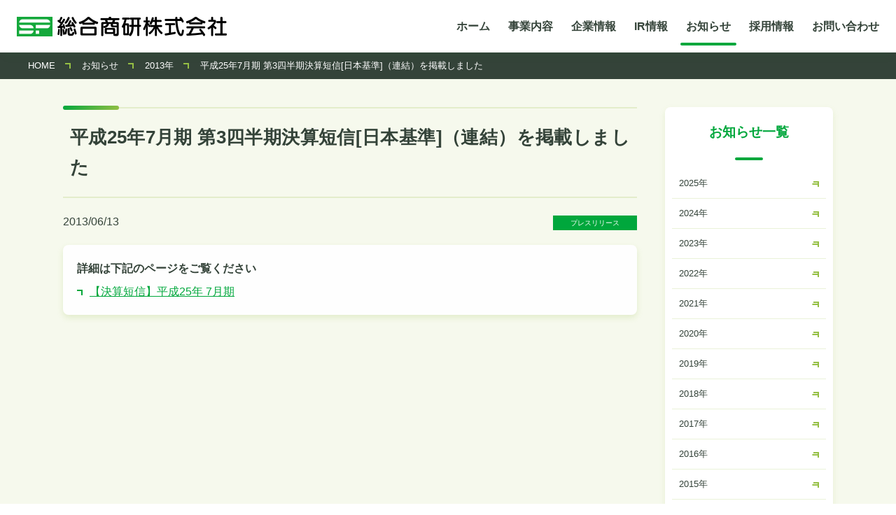

--- FILE ---
content_type: text/html; charset=UTF-8
request_url: https://www.shouken.co.jp/info/press/1661/
body_size: 3374
content:
<!DOCTYPE HTML>
<html lang="ja">
<head>
<meta charset="UTF-8">
<meta http-equiv="X-UA-Compatible" content="IE=edge">
<meta name="viewport" content="width=device-width">
<meta name="format-detection" content="telephone=no">
<meta name="theme-color" content="#00a73c">

<meta name="description" content="総合商研「お知らせ：プレスリリース」のページです。平成25年7月期 第3四半期決算短信[日本基準]（連結）を掲載しました（2013年6月13日）">
<meta property="og:title" content="平成25年7月期 第3四半期決算短信[日本基準]（連結）を掲載しました | 総合商研株式会社">
<meta property="og:description" content="「お知らせ：プレスリリース」のページです。平成25年7月期 第3四半期決算短信[日本基準]（連結）を掲載しました（2013年6月13日）">
<meta property="og:type" content="article">
<meta property="og:url" content="https://www.shouken.co.jp/info/press/1661/">
<meta property="og:image" content="https://www.shouken.co.jp/sp/wp-content/themes/shouken/images/common/ogp.png">
<meta property="og:site_name" content="総合商研株式会社">

<link rel="shortcut icon" href="https://www.shouken.co.jp/sp/wp-content/themes/shouken/images/common/favicon.ico" type="image/x-icon">

<link rel="preconnect" href="https://fonts.googleapis.com">
<link rel="preconnect" href="https://fonts.gstatic.com" crossorigin>
<link href="https://fonts.googleapis.com/css2?family=Barlow:wght@400;700&display=swap" rel="stylesheet">
<link rel="stylesheet" type="text/css" href="https://www.shouken.co.jp/sp/wp-content/themes/shouken/css/base.css?1759974910">
<link rel="stylesheet" type="text/css" href="https://www.shouken.co.jp/sp/wp-content/themes/shouken/css/inner.css?1759974911">

<title>平成25年7月期 第3四半期決算短信[日本基準]（連結）を掲載しました | 総合商研株式会社</title>
<meta name='robots' content='max-image-preview:large' />
	<style>img:is([sizes="auto" i], [sizes^="auto," i]) { contain-intrinsic-size: 3000px 1500px }</style>
	<link rel="https://api.w.org/" href="https://www.shouken.co.jp/wp-json/" /><link rel="alternate" title="oEmbed (JSON)" type="application/json+oembed" href="https://www.shouken.co.jp/wp-json/oembed/1.0/embed?url=https%3A%2F%2Fwww.shouken.co.jp%2Finfo%2Fpress%2F1661%2F" />
<link rel="alternate" title="oEmbed (XML)" type="text/xml+oembed" href="https://www.shouken.co.jp/wp-json/oembed/1.0/embed?url=https%3A%2F%2Fwww.shouken.co.jp%2Finfo%2Fpress%2F1661%2F&#038;format=xml" />

<link rel="canonical" href="https://www.shouken.co.jp/info/press/1661/">
<link rel="icon" href="https://www.shouken.co.jp/sp/wp-content/themes/shouken/uploads/images/cropped-apple-touch-icon-32x32.png" sizes="32x32" />
<link rel="icon" href="https://www.shouken.co.jp/sp/wp-content/themes/shouken/uploads/images/cropped-apple-touch-icon-192x192.png" sizes="192x192" />
<link rel="apple-touch-icon" href="https://www.shouken.co.jp/sp/wp-content/themes/shouken/uploads/images/cropped-apple-touch-icon-180x180.png" />
<meta name="msapplication-TileImage" content="https://www.shouken.co.jp/sp/wp-content/themes/shouken/uploads/images/cropped-apple-touch-icon-270x270.png" />
<script src="https://www.shouken.co.jp/sp/wp-content/themes/shouken/js/jquery-3.6.0.min.js"></script>
<script src="https://www.shouken.co.jp/sp/wp-content/themes/shouken/js/function.js"></script>
<!-- Global site tag (gtag.js) - Google Analytics -->
<script async src="https://www.googletagmanager.com/gtag/js?id=G-56L8KWZ0YZ"></script>
<script>
  window.dataLayer = window.dataLayer || [];
  function gtag(){dataLayer.push(arguments);}
  gtag('js', new Date());
  gtag('config', 'G-56L8KWZ0YZ');
</script>
<script src="http://www.google-analytics.com/urchin.js"></script>
<script>
	_uacct = "UA-1674403-2";
	urchinTracker();
</script>
</head>

<body>
<div class="container">
	<header>
		<h1><a href="https://www.shouken.co.jp/"><img src="https://www.shouken.co.jp/sp/wp-content/themes/shouken/images/common/logo.png" alt="総合商研株式会社" width="600" height="60"></a></h1>
		<button type="button" id="menuBtn" class="menu-btn"><span></span><span></span><span></span>MENU</button>
		<nav class="global-nav">
			<ul class="main-list">
				<li><a href="https://www.shouken.co.jp/">ホーム</a></li>
				<li class="has-child"><a href="https://www.shouken.co.jp/business/">事業内容</a>
					<div class="child-list">
						<ul>
							<li><a href="https://www.shouken.co.jp/business/shoin/">商業印刷</a></li>
							<li><a href="https://www.shouken.co.jp/business/nenga/">年賀状印刷</a></li>
							<li><a href="https://www.shouken.co.jp/business/fripper/">ふりっぱー</a></li>
							<li><a href="https://www.shouken.co.jp/business/jp01/">JP01</a></li>
							<li><a href="https://www.shouken.co.jp/business/region/">地方創生事業</a></li>
							<li><a href="https://www.shouken.co.jp/business/event/">イベントプロモーション</a></li>
							<li><a href="https://www.shouken.co.jp/business/its/">ITソリューション</a></li>
							<li><a href="https://www.shouken.co.jp/business/bpo/">BPO業務</a></li>
							<li><a href="https://www.shouken.co.jp/business/ar/">ARコンテンツ事業</a></li>
							<li><a href="https://www.shouken.co.jp/business/creative/">クリエイティブデザイン</a></li>
							<li><a href="https://www.shouken.co.jp/business/product/">商品開発</a></li>
							<li><a href="https://www.shouken.co.jp/business/seal_package/">シール・パッケージ</a></li>
							<li><a href="https://www.shouken.co.jp/business/ledsaien/">LED菜園工場</a></li>
							<li><a href="https://www.shouken.co.jp/business/paralym_art/">パラリンアート</a></li>
							<li><a href="https://www.shouken.co.jp/business/drone/">空撮 ドローン</a></li>
						</ul>
					</div>
				</li>

				<li class="has-child"><a href="https://www.shouken.co.jp/company/">企業情報</a>
					<div class="child-list">
						<ul>
							<li><a href="https://www.shouken.co.jp/company/message/">トップメッセージ</a></li>
							<li><a href="https://www.shouken.co.jp/company/philosophy/">社是・心訓</a></li>
							<li><a href="https://www.shouken.co.jp/company/vision/">企業理念</a></li>
							<li><a href="https://www.shouken.co.jp/company/outline/">会社概要</a></li>
							<li><a href="https://www.shouken.co.jp/company/location/">事業所一覧</a></li>
							<li><a href="https://www.shouken.co.jp/company/history/">沿革</a></li>
							<li><a href="https://www.shouken.co.jp/company/organization/">組織図</a></li>
						</ul>
					</div>
				</li>

				<li class="has-child"><a href="https://www.shouken.co.jp/ir/">IR情報</a>
					<div class="child-list">
						<ul>
							<li><a href="https://www.shouken.co.jp/ir/message/">株主の皆様へ</a></li>
							<li><a href="https://www.shouken.co.jp/ir/calendar/">IRカレンダー</a></li>
							<li><a href="https://www.shouken.co.jp/ir/highlight/">財務ハイライト（連結）</a></li>
							<li><a href="https://www.shouken.co.jp/ir/data/">財務データ・報告書</a></li>
							<li><a href="https://www.shouken.co.jp/ir/benefit/">株主優待のご案内</a></li>
							<li><a href="https://www.shouken.co.jp/ir/stockinfo/">株式データ</a></li>
							<li><a href="https://www.shouken.co.jp/ir/public/">電子公告</a></li>
						</ul>
					</div>
				</li>
				<li><a href="https://www.shouken.co.jp/info/" class="current">お知らせ</a></li>
				<li><a href="https://www.shouken.co.jp/recruit/">採用情報</a></li>
				<li><a href="https://www.shouken.co.jp/inq/">お問い合わせ</a></li>
			</ul>
			<ul class="sub-list">
				<li><a href="https://www.shouken.co.jp/column/">お役立ちコラム</a></li>
				<li><a href="https://www.shouken.co.jp/nenga-knowledge/" target="_blank">年賀状の豆知識</a></li>
				<li><a href="https://www.shouken.co.jp/policy/">個人情報保護方針</a></li>
				<li><a href="https://www.shouken.co.jp/q-security/">品質・セキュリティ方針</a></li>
				<li><a href="https://www.shouken.co.jp/antisocial/">反社会的勢力に対する基本方針</a></li>
			</ul>
		</nav>
	</header>

	<main>

		<nav class="topic-path">
			<ul itemscope itemtype="http://schema.org/BreadcrumbList">
				<li itemprop="itemListElement" itemscope itemtype="https://schema.org/ListItem"><a itemprop="item" href="https://www.shouken.co.jp/"><span itemprop="name">HOME</span></a><meta itemprop="position" content="1" /></li>
				<li itemprop="itemListElement" itemscope itemtype="https://schema.org/ListItem"><a itemprop="item" href="https://www.shouken.co.jp/info/"><span itemprop="name">お知らせ</span></a><meta itemprop="position" content="2" /></li>
				<li itemprop="itemListElement" itemscope itemtype="https://schema.org/ListItem"><a itemprop="item" href="https://www.shouken.co.jp/info/date/2013/"><span itemprop="name">2013年</span></a><meta itemprop="position" content="3" /></li>
				<li itemprop="itemListElement" itemscope itemtype="https://schema.org/ListItem"><span itemprop="name">平成25年7月期 第3四半期決算短信[日本基準]（連結）を掲載しました</span><meta itemprop="position" content="4" /></li>
			</ul>
		</nav>

		<div class="inner-box">
			<div class="column-main">
				<h1 class="ttl02 mb20 fz160 f-bold">平成25年7月期 第3四半期決算短信[日本基準]（連結）を掲載しました</h1>
				<div class="post-content animation">
					<ul class="mb20 info-date">
						<li><time class="post-date" datetime="2013-06-13">2013/06/13</time></li>
						<li><span class="cat press">プレスリリース</span></li>
					</ul>

					
				<div class="launch">
					<dl>
						<dt>詳細は下記のページをご覧ください</dt>
						<dd class="inner-link"><a href="https://www.shouken.co.jp/result/42_result/">【決算短信】平成25年 7月期</a></dd>
					</dl>


				</div>	
				
				</div>


			</div>

			<nav class="side-nav add-nav">
				<h3 class="ttl01"><a href="https://www.shouken.co.jp/info/">お知らせ一覧</a></h3>
				<ul>

<li class="arrow"><a href="https://www.shouken.co.jp/info/date/2025/">2025年</a></li><li class="arrow"><a href="https://www.shouken.co.jp/info/date/2024/">2024年</a></li><li class="arrow"><a href="https://www.shouken.co.jp/info/date/2023/">2023年</a></li><li class="arrow"><a href="https://www.shouken.co.jp/info/date/2022/">2022年</a></li><li class="arrow"><a href="https://www.shouken.co.jp/info/date/2021/">2021年</a></li><li class="arrow"><a href="https://www.shouken.co.jp/info/date/2020/">2020年</a></li><li class="arrow"><a href="https://www.shouken.co.jp/info/date/2019/">2019年</a></li><li class="arrow"><a href="https://www.shouken.co.jp/info/date/2018/">2018年</a></li><li class="arrow"><a href="https://www.shouken.co.jp/info/date/2017/">2017年</a></li><li class="arrow"><a href="https://www.shouken.co.jp/info/date/2016/">2016年</a></li><li class="arrow"><a href="https://www.shouken.co.jp/info/date/2015/">2015年</a></li><li class="arrow"><a href="https://www.shouken.co.jp/info/date/2014/">2014年</a></li><li class="arrow current"><a href="https://www.shouken.co.jp/info/date/2013/">2013年</a></li><li class="arrow"><a href="https://www.shouken.co.jp/info/date/2012/">2012年</a></li><li class="arrow"><a href="https://www.shouken.co.jp/info/date/2011/">2011年</a></li><li class="arrow"><a href="https://www.shouken.co.jp/info/date/2010/">2010年</a></li><li class="arrow"><a href="https://www.shouken.co.jp/info/date/2009/">2009年</a></li><li class="arrow"><a href="https://www.shouken.co.jp/info/date/2008/">2008年</a></li><li class="arrow"><a href="https://www.shouken.co.jp/info/date/2007/">2007年</a></li>				</ul>
			</nav>
		</div>

	</main>
	<footer>
		<nav class="footer-navi animation">
			<ul class="main-list">
				<li class="has-child"><a href="https://www.shouken.co.jp/business/">事業内容</a>
					<ul class="child-list col2">
						<li><a href="https://www.shouken.co.jp/business/shoin/">商業印刷</a></li>
						<li><a href="https://www.shouken.co.jp/business/nenga/">年賀状印刷</a></li>
						<li><a href="https://www.shouken.co.jp/business/fripper/">ふりっぱー</a></li>
						<li><a href="https://www.shouken.co.jp/business/jp01/">JP01</a></li>
						<li><a href="https://www.shouken.co.jp/business/region/">地方創生事業</a></li>
						<li><a href="https://www.shouken.co.jp/business/event/">イベントプロモーション</a></li>
						<li><a href="https://www.shouken.co.jp/business/its/">ITソリューション</a></li>
						<li><a href="https://www.shouken.co.jp/business/bpo/">BPO業務</a></li>
						<li><a href="https://www.shouken.co.jp/business/ar/">ARコンテンツ事業</a></li>
						<li><a href="https://www.shouken.co.jp/business/creative/">クリエイティブデザイン</a></li>
						<li><a href="https://www.shouken.co.jp/business/product/">商品開発</a></li>
						<li><a href="https://www.shouken.co.jp/business/seal_package/">シール・パッケージ</a></li>
						<li><a href="https://www.shouken.co.jp/business/ledsaien/">LED菜園工場</a></li>
						<li><a href="https://www.shouken.co.jp/business/paralym_art/">パラリンアート</a></li>
						<li><a href="https://www.shouken.co.jp/business/drone/">空撮 ドローン</a></li>
					</ul>
				</li>
				<li class="has-child"><a href="https://www.shouken.co.jp/company/">企業情報</a>
					<ul class="child-list">
						<li><a href="https://www.shouken.co.jp/company/message/">トップメッセージ</a></li>
						<li><a href="https://www.shouken.co.jp/company/philosophy/">社是・心訓</a></li>
						<li><a href="https://www.shouken.co.jp/company/vision/">企業理念</a></li>
						<li><a href="https://www.shouken.co.jp/company/outline/">会社概要</a></li>
						<li><a href="https://www.shouken.co.jp/company/location/">事業所一覧</a></li>
						<li><a href="https://www.shouken.co.jp/company/history/">沿革</a></li>
						<li><a href="https://www.shouken.co.jp/company/organization/">組織図</a></li>
					</ul>
				</li>
				<li class="has-child"><a href="https://www.shouken.co.jp/ir/">IR情報</a>
					<ul class="child-list">
						<li><a href="https://www.shouken.co.jp/ir/message/">株主の皆様へ</a></li>
						<li><a href="https://www.shouken.co.jp/ir/calendar/">IRカレンダー</a></li>
						<li><a href="https://www.shouken.co.jp/ir/highlight/">財務ハイライト（連結）</a></li>
						<li><a href="https://www.shouken.co.jp/ir/data/">財務データ・報告書</a></li>
						<li><a href="https://www.shouken.co.jp/ir/benefit/">株主優待のご案内</a></li>
						<li><a href="https://www.shouken.co.jp/ir/stockinfo/">株式データ</a></li>
						<li><a href="https://www.shouken.co.jp/ir/public/">電子公告</a></li>
					</ul>
				</li>
				<li><a href="https://www.shouken.co.jp/info/">お知らせ</a></li>
				<li><a href="https://www.shouken.co.jp/column/">お役立ちコラム</a></li>
				<li><a href="https://www.shouken.co.jp/nenga-knowledge" target="_blank">年賀状の豆知識</a></li>
				<li><a href="https://www.shouken.co.jp/recruit/">採用情報</a></li>
				<li><a href="https://www.shouken.co.jp/inq/">お問い合わせ</a></li>
			</ul>
			<ul class="sub-list animation">
				<li><a href="https://www.shouken.co.jp/policy/">個人情報保護方針</a></li>
				<li><a href="https://www.shouken.co.jp/q-security/">品質・セキュリティ方針</a></li>
				<li><a href="https://www.shouken.co.jp/antisocial/">反社会的勢力に対する基本方針</a></li>
			</ul>
		</nav>
		<div class="footer-bottom">
			<p class="copy">&copy; 2002-2026 Sougou Shouken CO., Ltd. All Rights Reserved.</p>
		</div>
		<div id="pagetop"><a href="#top" class="top">このページの先頭に戻る</a></div>
	</footer>
</div>

<script type="speculationrules">
{"prefetch":[{"source":"document","where":{"and":[{"href_matches":"\/*"},{"not":{"href_matches":["\/sp\/wp-*.php","\/sp\/wp-admin\/*","\/sp\/wp-content\/themes\/shouken\/uploads\/*","\/sp\/wp-content\/*","\/sp\/wp-content\/plugins\/*","\/sp\/wp-content\/themes\/shouken\/*","\/*\\?(.+)"]}},{"not":{"selector_matches":"a[rel~=\"nofollow\"]"}},{"not":{"selector_matches":".no-prefetch, .no-prefetch a"}}]},"eagerness":"conservative"}]}
</script>
</body>
</html>

--- FILE ---
content_type: text/css
request_url: https://www.shouken.co.jp/sp/wp-content/themes/shouken/css/base.css?1759974910
body_size: 6426
content:
a,abbr,acronym,address,applet,article,aside,audio,b,big,blockquote,body,canvas,caption,center,cite,code,dd,del,details,dfn,div,dl,dt,em,embed,fieldset,figcaption,figure,footer,form,h1,h2,h3,h4,h5,h6,header,hgroup,html,i,iframe,img,ins,kbd,label,legend,li,mark,menu,nav,object,ol,output,p,pre,q,ruby,s,samp,section,small,span,strike,strong,sub,summary,sup,table,tbody,td,tfoot,th,thead,time,tr,tt,u,ul,var,video{margin:0;padding:0;border:0;font:inherit;font-size:100%;vertical-align:baseline}html{line-height:1}ol,ul{list-style:none}table{border-collapse:collapse;border-spacing:0}caption,td,th{text-align:left;font-weight:400;vertical-align:middle}blockquote,q{quotes:none}blockquote:after,blockquote:before,q:after,q:before{content:"";content:none}a img{border:none}article,aside,details,figcaption,figure,footer,header,hgroup,main,menu,nav,section,summary{display:block}*{margin:0;padding:0}html{height:100%;-webkit-text-size-adjust:100%;-moz-text-size-adjust:100%;-ms-text-size-adjust:100%;text-size-adjust:100%}body{width:100%;background:#fff;font-family:"Helvetica Neue",Arial,"Hiragino Kaku Gothic ProN","ヒラギノ角ゴ ProN W3","Hiragino Sans",Meiryo,sans-serif;font-size:clamp(14px,13.28px + .23vw,16px);font-size:clamp(.875rem,.83rem + .23vw,1rem);color:#344339;text-align:justify;word-wrap:anywhere;word-break:normal;line-break:strict;-webkit-font-feature-settings:"palt" 1;font-feature-settings:"palt" 1;-webkit-text-size-adjust:100%;-moz-text-size-adjust:100%;-ms-text-size-adjust:100%;text-size-adjust:100%;-webkit-print-color-adjust:exact;print-color-adjust:exact}a{cursor:pointer;text-decoration:none;-webkit-transition:color .3s,background .3s,opacity .3s;transition:color .3s,background .3s,opacity .3s}a:link{color:#00a73c}a:visited{color:#676e64}.underline{border-bottom:1px solid currentColor}::-moz-selection{background-color:#00a73c;color:#fff}::selection{background-color:#00a73c;color:#fff}img{display:block;max-width:100%;height:auto;vertical-align:bottom}.container{position:relative;width:100%;min-height:100dvh;line-height:1.7}.bg-lg,.bg-ye{position:relative}.bg-lg:before,.bg-ye:before{content:"";display:block;position:absolute;width:100%;height:100%;z-index:-1}.bg-ye:before{background-color:rgba(149,191,68,.1)}.bg-lg:before{background-color:rgba(0,167,60,.1)}.bg-f{background-color:#fff}.shadow{position:relative}.shadow:before{display:block;content:"";position:absolute;left:8px;top:8px;width:100%;height:100%;background:linear-gradient(135deg,#00a73c 0,#95bf44 100%);z-index:-1}.en{font-family:Barlow,sans-serif;line-height:1}.jp{display:block}.block{display:block}.sp-block{display:inline}.t-center{text-align:center}.t-right{text-align:right}.ttl01{position:relative;padding-bottom:16px;font-size:120%;font-weight:700;text-align:center}.ttl01:before{content:"";position:absolute;left:50%;bottom:-8px;width:40px;height:0;margin-left:-20px;border-top:4px solid #00a73c;border-radius:2px}.ttl02{position:relative;margin-bottom:20px;padding:20px 10px;border-top:2px solid rgba(149,191,68,.2);border-bottom:2px solid rgba(149,191,68,.2);font-weight:700}.ttl02:before{display:block;content:"";position:absolute;top:-4px;left:0;width:80px;height:6px;background:linear-gradient(135deg,#00a73c 0,#95bf44 100%);border-radius:3px}.ttl02.pd24{padding:24px 0}.ttl03{position:relative;margin-bottom:20px;padding:0 10px 20px;border-bottom:2px solid rgba(149,191,68,.4);text-align:center}.ttl03:before{display:block;content:"";position:absolute;bottom:-6px;left:50%;width:8px;height:8px;background-color:#f6f9ed;border-bottom:2px solid rgba(149,191,68,.4);border-right:2px solid rgba(149,191,68,.4);rotate:45deg}.ttl04{position:relative;margin-bottom:20px;padding:.1em .1em .1em .8em}.ttl04:before{display:block;content:"";position:absolute;top:0;left:0;width:4px;height:100%;background:linear-gradient(135deg,#00a73c 0,#95bf44 100%);border-radius:2px}.ttl05{position:relative;margin-bottom:20px;padding-bottom:10px;border-bottom:1px solid rgba(149,191,68,.4)}.ttl06{position:relative;display:-webkit-box;display:-ms-flexbox;display:flex;-webkit-box-align:center;-ms-flex-align:center;align-items:center;width:100%}.ttl06:after,.ttl06:before{content:"";-webkit-box-flex:1;-ms-flex:1;flex:1;display:inline-block;border-top:1px solid rgba(149,191,68,.4)}.ttl06:before{margin-right:1em}.ttl06:after{margin-left:1em}.marker-l{position:relative;display:inline-block;color:#fff;margin:5px 0}.marker-l:before{content:"";position:absolute;display:block;left:-5px;width:calc(100% + 10px);height:100%;background-color:#8cc66d;z-index:-1}.indent+.indent{display:block;margin-left:1em}.yellow{color:#fedd00}.lgreen{color:#8cc66d}.lyme{color:#95bf44}.green{color:#00a73c}.blue{color:#506aac}.gray{color:rgba(52,67,57,.7)}.lgray{color:#dee2df}.red{color:#fa3934}.txt p+p{margin-top:20px}.arrow-right{position:relative}.arrow-right:after{content:"";position:absolute;right:0;top:50%;width:8px;height:8px;margin-top:-4px;border-right:2px solid currentColor;border-top:2px solid currentColor;rotate:45deg;-webkit-transition:right .3s;transition:right .3s}.balloon{display:block;padding:10px;background-color:#95bf44;border-radius:4px;color:#fff;font-weight:700;text-align:center}.marker{padding-bottom:2px;background:-webkit-gradient(linear,left top,left bottom,color-stop(0,transparent),color-stop(60%,transparent),color-stop(60%,rgba(254,221,0,.5)));background:linear-gradient(transparent 0,transparent 60%,rgba(254,221,0,.5) 60%)}.out-link{position:relative}.out-link:before{content:"";display:inline-block;padding-right:6px;width:16px;height:16px;background:url(../images/common/ico_outlink.svg) no-repeat}.inner-link{position:relative}.inner-link:before{content:"";display:inline-block;margin-right:10px;width:6px;height:6px;border-top:2px solid #00a73c;border-right:2px solid #00a73c;rotate:45deg;translate:0 -3px}.ico-pdf{position:relative;padding:16px 16px 16px 26px}.ico-pdf:before{content:url(../images/common/ico_pdf.svg);display:inline-block;position:absolute;left:0;top:16px;scale:1;width:24px;vertical-align:middle}.ico-pencil{position:relative;padding:16px 16px 16px 26px}.ico-pencil:before{content:url(../images/common/ico_pencil.svg);display:inline-block;position:absolute;left:0;top:16px;scale:1;width:24px;vertical-align:middle}.ico-no{padding:16px 16px 16px 26px}.disc>li{list-style-type:disc;margin-left:1em}.disc>li+li{margin-top:10px}.num>li{list-style-type:decimal;margin-left:2em}.num>li+li{margin-top:20px}.p-num{counter-reset:0}.p-num>li{counter-increment:cnt;text-indent:-1.5em;padding-left:1.5em}.p-num>li:before{content:"(" counter(cnt) ") "}.p-num>li+li{margin-top:10px}.list{border-top:1px solid rgba(149,191,68,.2)}.list li{border-bottom:1px solid rgba(149,191,68,.2)}.list.flex li{display:-webkit-box;display:-ms-flexbox;display:flex;-ms-flex-wrap:wrap;flex-wrap:wrap;-webkit-box-pack:justify;-ms-flex-pack:justify;justify-content:space-between;-webkit-box-align:center;-ms-flex-align:center;align-items:center}.list.flex a{-webkit-box-flex:1;-ms-flex:1;flex:1}.asterisk li{padding-left:.9em}.asterisk li:before{content:"※ ";margin-left:-.9em}.normal li+li{margin-top:10px}.fz400{font-size:400%;line-height:1.2}.fz360{font-size:360%;line-height:1.2}.fz320{font-size:320%}.fz280{font-size:280%}.fz240{font-size:240%}.fz200{font-size:200%}.fz160{font-size:160%}.fz140{font-size:140%}.fz120{font-size:120%}.fz80{font-size:80%}.f-bold{font-weight:700}.mb10{margin-bottom:10px}.mb20{margin-bottom:20px}.mb40{margin-bottom:40px}.mb80{margin-bottom:80px}.mt10{margin-top:10px}.mt20{margin-top:20px}.mt40{margin-top:40px}.mt80{margin-top:80px}.m-auto{margin:0 auto}.nowrap{white-space:nowrap}.lh13{line-height:1.3}table.tbl01{width:100%;background-color:#fff;-webkit-box-sizing:border-box;box-sizing:border-box}table.tbl01 caption{margin-bottom:4px;font-size:120%;font-weight:700}table.tbl01 td,table.tbl01 th{position:relative;padding:10px;border:1px solid rgba(149,191,68,.4);-webkit-box-sizing:border-box;box-sizing:border-box}table.tbl01 td:before,table.tbl01 th:before{content:"";position:absolute;width:100%;height:100%;left:0;top:0;border:1px solid #fff;-webkit-box-sizing:border-box;box-sizing:border-box;z-index:-1}table.tbl01 th{background-color:rgba(149,191,68,.2);font-weight:700;vertical-align:text-top}table.tbl01 thead th{text-align:center}table.tbl02{background-color:#fff}table.tbl02 td,table.tbl02 th{padding:20px;border:1px solid #dee2df}table.tbl02 th{font-weight:700}table.tbl02 th{background-color:rgba(222,226,223,.5);text-align:center}table.tbl02 tbody td{text-align:right}td.top{vertical-align:text-top}.scrollable{overflow:auto}.scrollable::-webkit-scrollbar{height:8px}.scrollable::-webkit-scrollbar-track{border-radius:4px;background:#00a73c}.scrollable::-webkit-scrollbar-thumb{background:rgba(0,167,60,.2)}label{display:inline-block;margin-right:10px}input[type=email],input[type=number],input[type=text],textarea{width:100%;padding:8px;border:2px solid rgba(149,191,68,.6);border-radius:4px;font-size:100%;-webkit-box-sizing:border-box;box-sizing:border-box;color:#344339;-webkit-appearance:none}input[type=email]:focus,input[type=number]:focus,input[type=text]:focus,textarea:focus{background-color:#fff7c6;border:2px solid #95bf44;outline:0}input[type=number]::-webkit-inner-spin-button,input[type=number]::-webkit-outer-spin-button{-webkit-appearance:none;margin:0}input[type=number]{-moz-appearance:textfield}input[name=zip1]{width:50px}input[name=age],input[name=tel0],input[name=tel1],input[name=tel2],input[name=zip2]{width:56px}input[type=checkbox],input[type=radio]{margin-right:5px}button{outline:0;-webkit-appearance:none;-moz-appearance:none;appearance:none}.select-wrap{position:relative;display:inline-block}.select-wrap:before{z-index:1;content:"";width:6px;height:6px;border:0;border-bottom:solid 2px #95bf44;border-right:solid 2px #95bf44;position:absolute;top:50%;right:10px;margin-top:-6px;rotate:45deg;pointer-events:none}.select-wrap.single{width:180px}select{outline:0;text-indent:.01px;text-overflow:"";background:none #fff;vertical-align:middle;font-size:inherit;color:inherit;-webkit-appearance:button;-moz-appearance:button;appearance:button;-webkit-appearance:none;-moz-appearance:none;appearance:none;height:40px;padding:8px 22px 8px 8px;border:2px solid rgba(149,191,68,.6);-webkit-box-sizing:border-box;box-sizing:border-box;width:100%;border-radius:4px}select option{background-color:#fff}select::-ms-expand{display:none}select:-moz-focusring{color:transparent}.radio-input{position:absolute;width:1px;height:1px;padding:0;overflow:hidden;clip:rect(0 0 0 0);-webkit-clip-path:inset(50%);clip-path:inset(50%);white-space:nowrap;border:0}.radio-input+span{position:relative;display:inline-block;padding-left:24px}.radio-input+span::before,.radio-input:checked+span::after{content:"";display:block;position:absolute;border-radius:50%}.radio-input+span::before{top:3px;left:0;width:14px;height:14px;background-color:#fff;border:2px solid rgba(149,191,68,.6)}.radio-input:checked+span::after{top:7px;left:4px;width:10px;height:10px;background:#00a73c}.required,.validation{display:inline-block}.required{margin-left:5px;padding:2px 8px;background-color:#fa3934;border-radius:4px;color:#ff0;font-size:85%}.validation{margin-top:5px;font-size:80%}.mw_wp_form_confirm .form-column:not(.choice) label,.mw_wp_form_confirm .required,.mw_wp_form_confirm .select-wrap:before,.mw_wp_form_confirm .validation{display:none}.form-wrap .mw_wp_form .error{color:#fa3934;width:100%;margin-top:5px}a.btn{position:relative;display:inline-block;padding:10px 40px 10px 20px;background:linear-gradient(135deg,#00a73c -1%,#95bf44 50%,#fedd00 102%) 0 50%;background-size:200% auto;border:0;border-radius:100vmax;-webkit-box-shadow:0 2px 6px rgba(149,191,68,.2);box-shadow:0 2px 6px rgba(149,191,68,.2);-webkit-box-sizing:border-box;box-sizing:border-box;color:#fff;text-align:center}a.btn:before{content:"";position:absolute;right:16px;top:50%;width:6px;height:6px;margin-top:-3px;border-right:2px solid currentColor;border-top:2px solid currentColor;rotate:45deg;-webkit-transition:right .3s;transition:right .3s}a.btn.large{display:block;max-width:600px;width:100%;margin:40px auto 0;padding:20px 40px 20px 20px;font-size:140%;font-weight:700;text-align:center}.btn-back,.btn-next{position:relative;display:block;margin:0 auto;border:0;-webkit-box-sizing:border-box;box-sizing:border-box;font-size:100%;font-weight:700;text-align:center;cursor:pointer;line-height:1.3}.btn-back:before,.btn-next:before{content:"";position:absolute;top:50%;width:6px;height:6px;margin-top:-3px;border-top:2px solid currentColor}.btn-back{padding:20px 20px 20px 40px;background:rgba(151,163,154,.3);-webkit-box-shadow:0 2px 6px rgba(151,163,154,.3);box-shadow:0 2px 6px rgba(151,163,154,.3);color:#344339}.btn-back:before{left:16px;border-left:2px solid currentColor;rotate:-45deg;-webkit-transition:left .3s;transition:left .3s}.btn-next{padding:20px 40px 20px 20px;background:linear-gradient(135deg,#00a73c -1%,#95bf44 50%,#fedd00 101%) 0 50%;background-size:200% auto;-webkit-box-shadow:0 2px 6px rgba(149,191,68,.2);box-shadow:0 2px 6px rgba(149,191,68,.2);color:#fff}.btn-next:before{right:16px;border-right:2px solid currentColor;rotate:45deg;-webkit-transition:right .3s;transition:right .3s}.btn-next:disabled{background:rgba(151,163,154,.3);color:rgba(151,163,154,.7);cursor:inherit}.btn-wrap{display:-webkit-box;display:-ms-flexbox;display:flex;-ms-flex-wrap:wrap;flex-wrap:wrap;-ms-flex-pack:distribute;justify-content:space-around;max-width:680px;margin:0 auto;padding:20px 20px 0;-webkit-box-sizing:border-box;box-sizing:border-box}.btn-wrap li{width:calc(50% - 20px)}.btn-wrap .btn-back,.btn-wrap .btn-next{max-width:300px;width:100%;padding:20px}.btn-wrap a.btn-next{color:#fff}#overlay{width:100%;height:100%;position:fixed;left:-100%;top:0;z-index:2;-webkit-transition:.3s ease-out;transition:.3s ease-out;opacity:0;background:rgba(0,0,0,.5)}#overlay.block{left:0;opacity:1}header{position:sticky;left:0;top:0;display:-webkit-box;display:-ms-flexbox;display:flex;-webkit-box-align:center;-ms-flex-align:center;align-items:center;width:100%;padding:0 16px 0 24px;background-color:#fff;-webkit-box-shadow:0 12px 12px -6px rgba(0,167,60,.05);box-shadow:0 12px 12px -6px rgba(0,167,60,.05);-webkit-box-sizing:border-box;box-sizing:border-box;z-index:2;-webkit-transition:.3s background;transition:.3s background}header h1{width:300px;height:auto;margin-right:20px;-webkit-transition:.3s width;transition:.3s width}header .menu-btn{display:none}header .global-nav{-webkit-box-flex:1;-ms-flex:1;flex:1}header .global-nav a{display:block;padding:24px 8px;-webkit-transition:.3s padding;transition:.3s padding}main{position:relative;width:100%;z-index:1}main section{position:relative;width:100%}main .inner-box{max-width:1180px;margin:0 auto;padding:40px;-webkit-box-sizing:border-box;box-sizing:border-box}main .single{width:100%}main .column-main{width:calc(100% - 280px)}main .cat{display:inline-block;width:120px;margin-left:20px;padding:2px 10px;-webkit-box-sizing:border-box;box-sizing:border-box;font-size:x-small;color:#fff;text-align:center}main .news{background-color:#ff9500}main .press{background-color:#00a73c}.info-contents{display:grid;grid-template-columns:260px 1fr;width:100%}.info-contents dd,.info-contents dt{-webkit-box-sizing:border-box;box-sizing:border-box}.info-contents dt{padding:20px 0 20px 20px;font-weight:700}.info-contents dd{padding:20px}nav.topic-path{width:100%;margin:0 auto;padding:8px 40px;background:#344339;-webkit-box-sizing:border-box;box-sizing:border-box}nav.topic-path ul{font-size:small}nav.topic-path ul li{display:inline;color:#fff}nav.topic-path ul li+li{margin-left:10px}nav.topic-path ul li+li:before{content:"";display:inline-block;width:6px;height:6px;margin-right:16px;color:#95bf44;border-top:solid 2px currentColor;border-right:solid 2px currentColor;rotate:45deg}nav.topic-path ul li a{position:relative;color:currentColor}.side-nav{position:relative;width:240px;margin-left:40px}nav.add-nav{background:#fff;position:relative;-webkit-box-shadow:0 4px 8px rgba(149,191,68,.15);box-shadow:0 4px 8px rgba(149,191,68,.15);-webkit-box-sizing:border-box;box-sizing:border-box}nav.add-nav>ul{margin-top:20px}nav.add-nav li{font-size:small}nav.add-nav li a:link{color:#344339}nav.add-nav li.arrow:not(:last-child){border-bottom:1px solid rgba(149,191,68,.2)}nav.add-nav li.arrow>a{position:relative;display:block;padding:10px 30px 10px 10px}nav.add-nav li.arrow>a:after,nav.add-nav li.arrow>a:before{content:"";position:absolute;top:50%;right:10px;-webkit-transition:right .3s;transition:right .3s}nav.add-nav li.arrow>a:before{width:8px;height:0;border:1px solid #95bf44;border-radius:1px}nav.add-nav li.arrow>a:after{width:6px;height:6px;margin-top:-3px;border-top:2px solid #95bf44;border-right:2px solid #95bf44;rotate:45deg}nav.add-nav li.arrow ul a{position:relative;display:block;padding-left:10px}nav.add-nav li.arrow ul a:before{content:"";position:absolute;left:0;top:.8em;width:5px;height:0;border-top:1px solid currentColor}nav.add-nav li a.green,nav.add-nav li.current>a{color:#00a73c;font-weight:700}nav.add-nav li ul{margin-bottom:10px}nav.add-nav li ul li{padding:5px 20px 5px 10px}nav.add-nav li ul li:first-child{padding-top:0}nav.pager{width:100%}nav.pager ul{display:-webkit-box;display:-ms-flexbox;display:flex;-webkit-box-pack:center;-ms-flex-pack:center;justify-content:center;-webkit-box-align:center;-ms-flex-align:center;align-items:center;margin:20px auto}nav.pager li{position:relative;margin:0 10px;font-weight:700}nav.pager li a{display:block;padding:10px 20px;color:#00a73c;background-color:#fff;border:1px solid #00a73c}nav.pager li.next a,nav.pager li.prev a{border:0;background-color:transparent}nav.pager li.next a:after,nav.pager li.prev a:after{content:"";position:absolute;top:50%;width:10px;height:10px;margin-top:-7px;border-top:solid 2px currentColor;border-right:solid 2px currentColor;border-left:0 solid transparent;border-bottom:0 solid transparent}nav.pager li.prev a{padding-left:30px}nav.pager li.prev a:after{left:10px;rotate:-135deg}nav.pager li.next a{padding-right:30px}nav.pager li.next a:after{right:10px;rotate:45deg}nav.pager li.current{padding:10px 20px;background-color:#00a73c;border:1px solid #00a73c;color:#fff}nav.pager li.disable{display:none}#pagetop{position:fixed;bottom:8px;right:8px;z-index:99}#pagetop a{display:block;width:64px;height:64px;background-color:#00a73c;border-radius:100vmax;-webkit-box-shadow:0 0 4px rgba(0,0,0,.15);box-shadow:0 0 4px rgba(0,0,0,.15);-webkit-transition:opacity .4s ease;transition:opacity .4s ease;cursor:pointer;-webkit-box-sizing:border-box;box-sizing:border-box;text-indent:100%;white-space:nowrap;overflow:hidden}#pagetop a:before{content:"";display:block;position:absolute;top:50%;right:21px;width:16px;height:16px;margin-top:-7px;border-top:6px solid #fff;border-right:6px solid #fff;rotate:-45deg}footer{position:sticky;top:100%;width:100%;background:#344339;z-index:1}footer .footer-navi{max-width:1360px;margin:0 auto;padding:40px 20px}footer .footer-navi a{color:#fff}footer .footer-navi .main-list{display:grid;grid-template-columns:2fr 1fr 1fr 1fr;grid-template-rows:1fr 1fr 1fr 1fr 1fr;gap:0 20px;grid-template-areas:"col1 col2 col3 col4" "col1 col2 col3 col5" "col1 col2 col3 col6" "col1 col2 col3 col7" "col1 col2 col3 col8";padding-left:20px;border-left:1px solid rgba(255,255,255,.2);-ms-flex-line-pack:start;align-content:start}footer .footer-navi .main-list li:first-child{-ms-grid-row:1;-ms-grid-row-span:9;-ms-grid-column:1;grid-area:col1}footer .footer-navi .main-list li:nth-child(2){-ms-grid-row:1;-ms-grid-row-span:9;-ms-grid-column:3;grid-area:col2}footer .footer-navi .main-list li:nth-child(3){-ms-grid-row:1;-ms-grid-row-span:9;-ms-grid-column:5;grid-area:col3}footer .footer-navi .main-list li:nth-child(4){-ms-grid-row:1;-ms-grid-column:7;grid-area:col4}footer .footer-navi .main-list li:nth-child(5){-ms-grid-row:3;-ms-grid-column:7;grid-area:col5}footer .footer-navi .main-list li:nth-child(6){-ms-grid-row:5;-ms-grid-column:7;grid-area:col6}footer .footer-navi .main-list li:nth-child(7){-ms-grid-row:7;-ms-grid-column:7;grid-area:col7}footer .footer-navi .main-list li:nth-child(8){-ms-grid-row:9;-ms-grid-column:7;grid-area:col8}footer .footer-navi .main-list>li{border-right:1px solid rgba(255,255,255,.2)}footer .footer-navi .main-list>li>a{font-weight:700}footer .footer-navi .child-list{margin:0 10px}footer .footer-navi .child-list.col2{-moz-column-count:2;-webkit-column-count:2;column-count:2}footer .footer-navi .child-list li a{position:relative;display:inline-block;padding:10px 10px 0;font-size:small}footer .footer-navi .child-list li a:before{content:"";position:absolute;left:0;top:1.5em;width:5px;height:0;border-bottom:1px solid currentColor}footer .footer-navi .sub-list{display:-webkit-box;display:-ms-flexbox;display:flex;-ms-flex-wrap:wrap;flex-wrap:wrap;margin-top:60px;font-size:small}footer .footer-navi .sub-list li{margin-right:20px}footer .footer-bottom{padding:10px 20px;background-color:#fff;text-align:center}footer .copy{font-size:small}@media (any-hover:hover){a:hover{color:#ff9500}a:hover .arrow-right:after{right:-4px}a.btn:hover{background-position:99% 50%;color:#fff}a.btn:hover:before{right:14px}.btn-back:hover{color:#00a73c}.btn-back:hover{background-color:rgba(151,163,154,.5)}.btn-back:hover:before{left:14px}.btn-next:not(:disabled):hover{background-position:100% 50%}.btn-next:not(:disabled):hover:before{right:14px}nav.topic-path ul li a:hover{color:#95bf44}nav.add-nav li a:hover{color:#00a73c}nav.add-nav li.arrow>a:hover:after,nav.add-nav li.arrow>a:hover:before{right:8px}nav.pager li a:hover{background-color:rgba(0,167,60,.2)}#pagetop a:hover{opacity:.8}footer .footer-navi a:hover{color:#95bf44}}@media only screen{.animation{opacity:0}.fadeInUp{-webkit-animation-name:fadeInUp;animation-name:fadeInUp;-webkit-animation-duration:.8s;animation-duration:.8s;-webkit-animation-delay:.2s;animation-delay:.2s;-webkit-animation-fill-mode:forwards;animation-fill-mode:forwards}.mask{position:relative;overflow:hidden}.mask:before{content:"";position:absolute;bottom:0;left:0;right:0;top:0;background:linear-gradient(135deg,#95bf44 0,#fedd00 100%);pointer-events:none;z-index:20}.mask.active:before{-webkit-animation:mask 1.5s cubic-bezier(.4,0,.2,1) forwards;animation:mask 1.5s cubic-bezier(.4,0,.2,1) forwards}}@media print,(min-width:768px){header .global-nav{margin-left:auto}header .global-nav>ul{margin:0;display:-webkit-box;display:-ms-flexbox;display:flex;-webkit-box-pack:end;-ms-flex-pack:end;justify-content:flex-end}header .global-nav .main-list>li{margin-left:10px}header .global-nav .main-list>li>a{position:relative;display:block;color:#344339;font-weight:700}header .global-nav .main-list>li>a:after{content:"";position:absolute;left:0;bottom:10px;width:0;height:0;border-bottom:4px solid #00a73c;border-radius:2px;-webkit-transition:width .3s,color .3s;transition:width .3s,color .3s}header .global-nav .child-list{position:absolute;top:100%;left:0;width:100%;padding:10px 10px 20px;background:#344339;-webkit-box-shadow:0 2px 2px rgba(52,67,57,.1);box-shadow:0 2px 2px rgba(52,67,57,.1);-webkit-box-sizing:border-box;box-sizing:border-box;-webkit-transition:opacity .3s cubic-bezier(1,.58,0,0);transition:opacity .3s cubic-bezier(1,.58,0,0);opacity:0;visibility:hidden;z-index:-1}header .global-nav .child-list ul{display:-webkit-box;display:-ms-flexbox;display:flex;-ms-flex-wrap:wrap;flex-wrap:wrap;max-width:1024px;width:100%;margin:0 auto;font-size:90%}header .global-nav .child-list ul li{position:relative;width:25%;padding:0 10px;-webkit-box-sizing:border-box;box-sizing:border-box}header .global-nav .child-list ul li a{display:block;position:relative;width:100%;padding:20px 28px 20px 20px;color:#fff;-webkit-box-sizing:border-box;box-sizing:border-box;z-index:0;-webkit-transition:unset;transition:unset}header .global-nav .child-list ul li a:after,header .global-nav .child-list ul li a:before{content:"";position:absolute}header .global-nav .child-list ul li a:before{right:12px;top:50%;width:6px;height:6px;margin-top:-4px;border-top:3px solid currentColor;border-right:3px solid currentColor;rotate:45deg}header .global-nav .child-list ul li a:after{left:0;bottom:0;width:100%;height:2px;background-color:rgba(255,255,255,.5);border-radius:1px;z-index:-1}header .global-nav .sub-list{display:none}header.is-scroll{background:rgba(255,255,255,.9)}header.is-scroll .global-nav a{padding:16px 8px}}@media print and (any-hover:hover),(min-width:768px) and (any-hover:hover){header .global-nav .main-list>li:hover>a{color:#00a73c}header .global-nav .main-list>li.has-child:hover>a:before{content:"";position:absolute;left:50%;bottom:0;margin:-12px 0 0 -6px;border:6px solid transparent;border-bottom:6px solid #344339;z-index:99}header .global-nav .main-list>li .current:after,header .global-nav .main-list>li:hover>a:after{width:100%}header .global-nav .child-list ul li a:hover{color:#00a73c}header .global-nav .child-list ul li a:hover:before{right:10px;-webkit-transition:right .3s;transition:right .3s}header .global-nav .child-list ul li a:hover:after{height:100%;background-color:#fff;-webkit-transition:height .3s,background-color .3s;transition:height .3s,background-color .3s}header .global-nav .main-list li:hover>.child-list{opacity:1;visibility:visible;z-index:99}}@media (min-width:960px){nav.add-nav{-ms-flex-item-align:start;align-self:flex-start;padding:20px 10px 10px;border-radius:8px}}@media print,(max-width:1140px){header h1{width:200px}header .global-nav{font-size:85%}}@media print,(max-width:960px){header{padding:0 10px}header h1{width:180px;margin-right:10px}header .global-nav{font-size:84%}header .global-nav .main-list>li{margin-left:4px}}@media (max-width:959.98px){main .column-main{width:100%}.side-nav{width:100%;margin:40px 0 0}.side-nav.show{display:block;width:100%;margin:40px 0 0 0;background-color:transparent;border-radius:0;border-top:2px solid rgba(149,191,68,.2);-webkit-box-shadow:none;box-shadow:none}nav.add-nav{padding-top:20px}nav.add-nav>p{padding:10px}}@media print,(max-width:959px){footer .footer-navi .main-list{gap:0 10px;padding-left:10px}}@media (max-width:768.98px){nav.topic-path{padding:8px}#pagetop a{width:48px;height:48px}#pagetop a:before{right:16px;width:12px;height:12px;margin-top:-5px;border-width:4px}footer .footer-navi{display:none}footer .footer-bottom{background:#344339;color:#fff}footer .copy{font-size:x-small}}@media (max-width:767.98px){.sp-block{display:block}.ttl02{margin-bottom:20px}header{min-height:60px;padding:20px 10px;background-color:#fff}header .menu-btn{display:block;position:absolute;width:50px;height:60px;top:0;right:0;padding-top:36px;font-size:x-small;text-align:center;background-color:#344339;border:0;-webkit-box-sizing:border-box;box-sizing:border-box;color:#fff;z-index:99}header .menu-btn span{display:block;position:absolute;right:10px;width:30px;height:2px;background-color:#fff;-webkit-transition:width .4s,right .4s,rotate .4s;transition:width .4s,right .4s,rotate .4s}header .menu-btn span:nth-child(1){top:12px}header .menu-btn span:nth-child(2){top:21px}header .menu-btn span:nth-child(3){top:30px}header .menu-btn.active span{top:20px}header .menu-btn.active span:nth-child(1){rotate:45deg}header .menu-btn.active span:nth-child(2){right:50%;width:0}header .menu-btn.active span:nth-child(3){rotate:-45deg}header .global-nav{position:fixed;right:-100%;top:60px;bottom:0;width:100%;background-color:#344339;-webkit-transition:translate .3s ease-out;transition:translate .3s ease-out;overflow:auto;z-index:3}header .global-nav li{margin-left:0}header .global-nav li:not(:last-child){border-bottom:1px solid rgba(255,255,255,.2)}header .global-nav a{position:relative;display:block;padding:20px;color:#fff}header .global-nav .sub-list{border-top:1px solid rgba(255,255,255,.2)}header .global-nav .main-list>li>a:before,header .global-nav .sub-list>li>a:before{content:"";position:absolute;top:50%;left:8px;width:4px;height:4px;margin-top:-4px;border:4px solid transparent;border-left:4px solid currentColor;-webkit-box-sizing:border-box;box-sizing:border-box}header .global-nav .child-list{padding:0 8px 8px}header .global-nav .child-list ul{display:-webkit-box;display:-ms-flexbox;display:flex;-ms-flex-wrap:wrap;flex-wrap:wrap}header .global-nav .child-list ul li{display:-webkit-box;display:-ms-flexbox;display:flex;-webkit-box-orient:vertical;-webkit-box-direction:normal;-ms-flex-direction:column;flex-direction:column;width:50%;padding:2px;-webkit-box-sizing:border-box;box-sizing:border-box;border:0}header .global-nav .child-list a{-webkit-box-flex:1;-ms-flex-positive:1;flex-grow:1;-ms-flex-line-pack:center;align-content:center;background:rgba(255,255,255,.1)}header .global-nav .child-list a:before{content:"";position:absolute;top:50%;left:8px;width:6px;height:6px;margin-top:-3px;border-top:1px solid currentColor;border-right:1px solid currentColor;rotate:45deg;-webkit-box-sizing:border-box;box-sizing:border-box}header .global-nav.block{translate:-100% 0 0}main .inner-box{padding:0}main .single{padding:20px;-webkit-box-sizing:border-box;box-sizing:border-box}main .column-main{padding:20px;-webkit-box-sizing:border-box;box-sizing:border-box}.info-contents{grid-template-columns:1fr}.info-contents dd,.info-contents dt{padding:20px 10px}.info-contents dt{padding-bottom:0;border:0}nav.pager{font-size:small}nav.pager li{margin:0 5px}nav.pager li a,nav.pager li.current{padding:5px 10px}nav.pager li.next a,nav.pager li.prev a{padding:5px}nav.pager li.next a:after,nav.pager li.prev a:after{width:6px;height:6px;margin-top:-4px}nav.pager li.prev a{padding-left:15px}nav.pager li.prev a:after{left:5px}nav.pager li.next a{padding-right:15px}nav.pager li.next a:after{right:5px}}@media (max-width:679.98px){.btn-wrap .btn-next{-webkit-box-ordinal-group:0;-ms-flex-order:-1;order:-1;margin-bottom:20px}}@media (max-width:639.98px){.form-wrap .mw_wp_form .horizontal-item{display:block;margin-left:0}.form-wrap .mw_wp_form .horizontal-item+.horizontal-item{margin-left:0}}@media (max-width:374px){nav.pager{font-size:x-small}nav.pager li{margin:0 3px}}@media print{#pagetop,footer,header,nav.side-nav,nav.topic-path{display:none}main{background:#fff}main .column-main{width:100%}}@-webkit-keyframes fadeInUp{0%{opacity:0;translate:0 20px}100%{opacity:1;translate:0 0}}@keyframes fadeInUp{0%{opacity:0;translate:0 20px}100%{opacity:1;translate:0 0}}@-webkit-keyframes mask{100%{opacity:.8;translate:101% 0}}@keyframes mask{100%{opacity:.8;translate:101% 0}}

--- FILE ---
content_type: text/css
request_url: https://www.shouken.co.jp/sp/wp-content/themes/shouken/css/inner.css?1759974911
body_size: 6484
content:
body{counter-reset:num}main{background-color:#f6f9ed}main.about{background:#fff}.inner-box{position:re;display:-webkit-box;display:-ms-flexbox;display:flex;-ms-flex-wrap:wrap;flex-wrap:wrap}.w30{width:30%}.w50,.w68{width:100%}.catch{font-size:4.8vw;line-height:1.3}.business .inner-box{width:100%;background:url(../images/business/bg.png) no-repeat 100% 20px;background-size:contain}.inq{padding:20px;background-color:#fff;border-radius:8px;-webkit-box-shadow:0 4px 8px rgba(149,191,68,.2);box-shadow:0 4px 8px rgba(149,191,68,.2);-webkit-box-sizing:border-box;box-sizing:border-box;margin-top:40px}.inq .contact{display:-webkit-box;display:-ms-flexbox;display:flex;-ms-flex-wrap:wrap;flex-wrap:wrap;-webkit-box-align:center;-ms-flex-align:center;align-items:center;margin-top:10px}.inq .contact li{width:50%;-webkit-box-sizing:border-box;box-sizing:border-box;text-align:center}.inq .contact a{display:block;width:100%;height:100%;padding:10px;background:linear-gradient(45deg,#fedd00 -60%,#95bf44 50%,#00a73c 100%) 0 50%;background-size:240% auto;border-radius:4px;-webkit-box-sizing:border-box;box-sizing:border-box;color:#fff;text-align:center;font-weight:700}.inq .contact .mail{display:inline-block;padding:10px 10px 10px 50px;background:url(../images/common/mail.svg) no-repeat 0 50%;background-size:42px}.inq .contact .txt{display:block;position:relative;font-size:90%}.inq .contact .txt:after,.inq .contact .txt:before{content:"";display:inline-block;width:0;height:1em}.inq .contact .txt:before{margin-right:16px;border-right:1px solid #95bf44;rotate:-30deg}.inq .contact .txt:after{margin-left:16px;border-left:1px solid #95bf44;rotate:30deg}.inq .contact .telno{display:inline-block;padding-left:32px;font-size:280%;background:url(../images/common/tel.svg) no-repeat 0 80%;background-size:32px}.column{display:-webkit-box;display:-ms-flexbox;display:flex;-ms-flex-wrap:wrap;flex-wrap:wrap;-webkit-box-pack:justify;-ms-flex-pack:justify;justify-content:space-between}.column:after{content:"";display:block;width:calc(33.33333% - 20px);height:0}.column-box{width:calc(33.33333% - 13.33333px);margin:10px 0;background-color:#fff;border-radius:8px;-webkit-box-shadow:0 4px 6px rgba(149,191,68,.15);box-shadow:0 4px 6px rgba(149,191,68,.15);overflow:hidden}.column-box a{display:-webkit-box;display:-ms-flexbox;display:flex;-ms-flex-wrap:wrap;flex-wrap:wrap;height:100%;-webkit-box-sizing:border-box;box-sizing:border-box}.column-box a:link p{color:#344339;-webkit-transition:color .3s;transition:color .3s}.column-box figure{position:relative;width:100%;height:0;padding-bottom:33.33%;overflow:hidden}.column-box img{position:absolute;left:0;top:0;-webkit-transition:scale .3s,opacity .3s;transition:scale .3s,opacity .3s;z-index:1}.column-box .column-box-text{position:relative;padding:10px 20px;background-color:#fff;z-index:2}.column-box h2{font-size:120%;font-weight:700}.midcareer .column-box{width:calc(50% - 10px)}.midcareer .column-box a{-webkit-box-orient:vertical;-webkit-box-direction:normal;-ms-flex-direction:column;flex-direction:column;padding:20px}.midcareer .column-box a:link p{color:#344339}.midcareer .column-box a p{font-size:90%}.column-inner{-webkit-box-sizing:border-box;box-sizing:border-box}.column-inner img{display:block;margin:0 auto}.column-inner img+figcaption{margin:20px auto 0}.column-inner figcaption+img{margin:20px auto 0}.column-inner.two{width:calc(50% - 20px)}.column-inner.two:nth-child(n+3){margin-top:40px}.column-inner.three{width:calc(33.33333% - 26.66667px)}.column-inner.three:nth-child(n+4){margin-top:40px}.column-inner.four{width:calc(25% - 30px)}.column-inner.align-center{-ms-flex-item-align:center;align-self:center}.column-inner.align-end{-ms-flex-item-align:end;align-self:flex-end}.column-text{width:60%}.column-text.align-center{-ms-flex-item-align:center;align-self:center}.column-img{-webkit-box-ordinal-group:0;-ms-flex-order:-1;order:-1;width:40%;padding-right:40px;-webkit-box-sizing:border-box;box-sizing:border-box}.column-img img{margin:0 auto}.column-img.right{-webkit-box-ordinal-group:1;-ms-flex-order:0;order:0;padding-right:0;padding-left:40px}.column-img.pd40{padding:0 40px 0 80px}.column-bld{width:40%;padding-left:40px;-webkit-box-sizing:border-box;box-sizing:border-box}.column-bld figcaption{margin-bottom:4px}.column-bld img{display:block;margin:0 auto}.column-top a{padding:10px}.cols{padding:20px;-webkit-box-sizing:border-box;box-sizing:border-box}.align-center{-webkit-box-align:center;-ms-flex-align:center;align-items:center}.launch{padding:20px;background-color:#fff;border-radius:8px;-webkit-box-shadow:0 4px 8px rgba(149,191,68,.2);box-shadow:0 4px 8px rgba(149,191,68,.2);-webkit-box-sizing:border-box;box-sizing:border-box}.launch dt{margin-bottom:6px;font-weight:700}.detail-box{display:-webkit-box;display:-ms-flexbox;display:flex;-ms-flex-wrap:wrap;flex-wrap:wrap;-webkit-box-align:center;-ms-flex-align:center;align-items:center;position:relative;width:100%;-webkit-box-sizing:border-box;box-sizing:border-box;z-index:1}.detail-box figure{position:relative;width:56%;overflow:hidden}.detail-box figure:before{content:"";position:absolute;width:100%;height:100%;top:0;left:0;z-index:-1}.detail-box figure:after{content:"";position:absolute;top:-10px;bottom:-10px;width:0;height:0;border-top:400px solid #f6f9ed}.detail-box.left figure:after{left:0;border-right:80px solid transparent}.detail-box.right figure:after{right:0;border-left:80px solid transparent}.detail-txt{position:relative;width:44%;padding:0 20px;-webkit-box-sizing:border-box;box-sizing:border-box}.detail-txt h3:before{display:inline-block;position:absolute;top:-40px;left:0;width:1.4em;counter-increment:num 1;content:counter(num);background:linear-gradient(135deg,#95bf44,#fedd00);-webkit-background-clip:text;-webkit-text-fill-color:transparent;font-size:200px;font-family:Barlow,sans-serif;font-style:italic;font-weight:700;text-align:left;line-height:1;z-index:-1;opacity:.25}.left .detail-txt{margin-left:auto}.right .detail-txt{margin-right:auto}.cando-list{display:-webkit-box;display:-ms-flexbox;display:flex;-ms-flex-wrap:wrap;flex-wrap:wrap}.cando-list li{width:25%;padding:10px;-webkit-box-sizing:border-box;box-sizing:border-box}.shop-list{display:-webkit-box;display:-ms-flexbox;display:flex;-ms-flex-wrap:wrap;flex-wrap:wrap}.shop-list li+li{margin-left:20px}.location-map{position:relative;max-width:640px;width:100%;margin:0 auto 40px}.location-map .over{position:absolute;left:0;top:0}.location-map .over img{display:none}.sdgs-ttl{position:relative;display:-webkit-box;display:-ms-flexbox;display:flex;-ms-flex-wrap:wrap;flex-wrap:wrap;-webkit-box-align:center;-ms-flex-align:center;align-items:center}.sdgs-ttl h2{white-space:nowrap}.sdgs-ttl ul{display:-webkit-box;display:-ms-flexbox;display:flex;-ms-flex-wrap:wrap;flex-wrap:wrap;margin-left:auto}.sdgs-ttl ul li{width:62px;height:62px;margin:0 5px}.sdgs-box{display:-webkit-box;display:-ms-flexbox;display:flex;-webkit-box-pack:center;-ms-flex-pack:center;justify-content:center;-webkit-box-align:center;-ms-flex-align:center;align-items:center}.sdgs-box li{-webkit-box-flex:1;-ms-flex:1;flex:1;max-width:160px;margin:0 20px}.sdgs-box li.w2x{-webkit-box-flex:2;-ms-flex:2;flex:2;max-width:320px}.sdgs-icon{display:-webkit-box;display:-ms-flexbox;display:flex;-ms-flex-wrap:wrap;flex-wrap:wrap;-webkit-box-pack:center;-ms-flex-pack:center;justify-content:center;margin-left:auto;margin-right:auto}.sdgs-icon li{margin:5px;width:80px}.sustainability-contents .column-img{-webkit-box-ordinal-group:inherit;-ms-flex-order:inherit;order:inherit;padding-right:0;padding-left:40px}.info-contents{border-top:1px solid rgba(149,191,68,.2)}.info-contents dd,.info-contents dt{border-bottom:1px solid rgba(149,191,68,.2)}.post-content .launch{margin-top:20px}.post-content .launch dl+dl{margin-top:20px}.post-content ol+p,.post-content ol+ul,.post-content p+ol,.post-content p+p,.post-content p+ul,.post-content ul+ol,.post-content ul+p{margin-top:20px}.post-content a{color:#00a73c;text-decoration:underline}.post-content .aligncenter{float:none;margin-inline:auto}.post-content .alignleft{float:left;margin-right:20px}.post-content .alignright{float:right;margin-left:20px}.post-content .alignnone{float:none}.post-content ol[style],.post-content ul[style]{margin-left:1em}.info-date{display:-webkit-box;display:-ms-flexbox;display:flex}.info-date li+li{margin-left:auto}.case .column-inner figure{position:relative;padding-bottom:180px;-webkit-box-sizing:border-box;box-sizing:border-box;border-radius:8px}.case .column-inner figure:after,.case .column-inner figure:before{content:"";position:absolute}.case .column-inner figure:before{left:50%;top:0;width:100%;max-width:300px;height:160px;background-color:rgba(149,191,68,.2);border-radius:8px;translate:-50% 0;z-index:-1}.case .column-inner figure:after{display:inline-block;left:50%;top:160px;width:0;border-color:rgba(149,191,68,.2) transparent transparent transparent;border-style:solid;border-width:16px 14px 14px 14px;translate:-50% 0}.case .column-inner figure img{position:absolute;left:50%;top:40px;width:80px;height:auto;margin-left:-40px}.flow{position:relative;-webkit-box-sizing:border-box;box-sizing:border-box;width:100%;padding:20px 40% 20px 0;box-sizing:border-box}.flow:after,.flow:before{content:"";position:absolute}.flow li{position:relative;counter-increment:flow;width:100%;padding:20px 20px 20px 104px;background-color:#fff;border-radius:8px;-webkit-box-sizing:border-box;box-sizing:border-box;-webkit-box-shadow:0 4px 8px rgba(149,191,68,.2);box-shadow:0 4px 8px rgba(149,191,68,.2)}.flow li:after{content:counter(flow,decimal-leading-zero);position:absolute;left:24px;bottom:50%;border-bottom:2px solid currentColor;color:#00a73c;font-size:320%;font-weight:700;font-family:Barlow,sans-serif;translate:0 40%}.flow li+li{margin-top:16px}#map_area iframe{width:100%;height:400px}.policy-handle{counter-reset:policy1 policy2}.policy-handle h3{counter-increment:policy1}.policy-handle h3:before{display:inline-block;margin-right:5px;content:counter(policy1) "."}.policy-handle h4{counter-increment:policy2}.policy-handle h4:before{display:inline-block;margin-right:5px;content:counter(policy1) "-" counter(policy2)}.policy-handle h5{counter-increment:policy3}.policy-handle h5:before{display:inline-block;margin-right:5px;content:"（" counter(policy3) "）"}.policy-wrap{height:200px;padding:20px;background-color:#fff;border:2px solid rgba(149,191,68,.2);-webkit-box-sizing:border-box;box-sizing:border-box;overflow-y:auto}.policy-wrap::-webkit-scrollbar{width:8px;background:rgba(149,191,68,.1)}.policy-wrap::-webkit-scrollbar-thumb{background:#95bf44;border-radius:4px}.recruit-policy h2{counter-increment:recruit}.recruit-policy h2:before{display:inline-block;margin-right:5px;content:counter(recruit) "."}.agreement li{width:50%}.form-wrap{max-width:800px;margin:0 auto;padding:40px;background-color:#fff;border-radius:8px;-webkit-box-shadow:0 4px 8px rgba(149,191,68,.2);box-shadow:0 4px 8px rgba(149,191,68,.2);-webkit-box-sizing:border-box;box-sizing:border-box}.form-wrap dd,.form-wrap dt{-webkit-box-sizing:border-box;box-sizing:border-box}.form-wrap dd:nth-of-type(2n+1),.form-wrap dt:nth-of-type(2n+1){background-color:rgba(149,191,68,.2)}.form-wrap dt{position:relative;padding:20px 20px 10px;font-size:110%;font-weight:700}.form-wrap dt:before{content:"";display:block;position:absolute;left:10px;top:50%;width:4px;height:24px;margin-top:-7px;background:-webkit-gradient(linear,left top,left bottom,color-stop(0,#00a73c),to(#95bf44));background:linear-gradient(#00a73c 0,#95bf44 100%);border-radius:2px}.form-wrap dd{padding:10px 20px 20px}.staff{max-width:1000px;margin:0 auto}.staff section{max-width:960px;margin:0 auto 40px}.form-column{display:-webkit-box;display:-ms-flexbox;display:flex;-ms-flex-wrap:wrap;flex-wrap:wrap}.form-column .two{display:-webkit-box;display:-ms-flexbox;display:flex;-webkit-box-align:center;-ms-flex-align:center;align-items:center}.form-column .two input{-webkit-box-flex:1;-ms-flex:1;flex:1}.form-column .birth+.birth{margin-left:8px}.choice{-webkit-box-orient:vertical;-webkit-box-direction:normal;-ms-flex-direction:column;flex-direction:column}.choice li input{max-width:240px}.choice li.two+li.two{margin-left:0}.report-detail{margin-left:20px}.report-detail a{position:relative;display:inline-block;padding:2px 26px 2px 10px;background-color:#fff;border:1px solid currentColor;border-radius:2px}.report-detail a:link{color:#00a73c}.report-detail a:after{content:"";position:absolute;right:6px;top:50%;width:6px;height:6px;margin-top:-4px;border-top:2px solid currentColor;border-right:2px solid currentColor;rotate:45deg}.explanation-detail section>*+*{margin-top:20px}.explanation-detail .column{position:relative;-webkit-box-align:start;-ms-flex-align:start;align-items:flex-start}.explanation-detail .column+.column{margin-top:40px}.explanation-detail .column+h3{margin-top:40px}.explanation-header{position:relative;padding:20px 10px;border-top:2px solid rgba(149,191,68,.4);border-bottom:2px solid rgba(149,191,68,.4)}.explanation-column-img{width:36%}.explanation-column-text{width:calc(64% - 40px)}.explanation-column-text p+p{margin-top:20px}.explanation-column-text.left{-webkit-box-ordinal-group:0;-ms-flex-order:-1;order:-1}.image-overlay{position:fixed;z-index:999;max-width:50%;-webkit-box-shadow:0 0 8px rgba(0,0,0,.15);box-shadow:0 0 8px rgba(0,0,0,.15)}.invisible{visibility:hidden;opacity:0;z-index:-99;-webkit-transition:opacity .3s;transition:opacity .3s}.visible{visibility:visible;opacity:1;z-index:99;-webkit-transition:opacity .3s;transition:opacity .3s}.hoverable-link{position:relative}.toc{position:sticky;left:0;top:100px;max-height:calc(100vh - 120px);margin:40px 0;padding:20px;background-color:#fff;border-radius:8px;-webkit-box-shadow:0 4px 8px rgba(149,191,68,.15);box-shadow:0 4px 8px rgba(149,191,68,.15);-webkit-box-sizing:border-box;box-sizing:border-box;overflow-y:auto}.toc>ol{margin-left:1em}.toc ol{list-style-type:decimal;margin-left:.5em;font-size:small}.toc ol li+li{margin-top:.5em}.toc ol ol li+li{margin-top:.2em}.toc a{color:#344339}.toc .current::marker,.toc .current>a{font-weight:700;color:#00a73c}.pmark{display:-webkit-box;display:-ms-flexbox;display:flex;-ms-flex-wrap:wrap;flex-wrap:wrap;padding:10px;background-color:#fff;border:2px solid rgba(149,191,68,.4);-webkit-box-sizing:border-box;box-sizing:border-box}.pmark .pmark-img{max-width:100px;padding:10px;-webkit-box-sizing:border-box;box-sizing:border-box}.pmark .pmark-text{-webkit-box-flex:1;-ms-flex:1;flex:1;padding:10px;-webkit-box-sizing:border-box;box-sizing:border-box}.security-mark{display:-webkit-box;display:-ms-flexbox;display:flex}.security-mark .mark-img{max-width:280px}.security-mark .mark-apply{padding-left:40px;-webkit-box-sizing:border-box;box-sizing:border-box}.security-mark .disc-flex{display:-webkit-box;display:-ms-flexbox;display:flex;-ms-flex-wrap:wrap;flex-wrap:wrap}.security-mark .disc-flex li{margin-top:5px;margin-bottom:5px;padding-right:1.5em}.security-p-mark{display:-webkit-box;display:-ms-flexbox;display:flex;-webkit-box-pack:center;-ms-flex-pack:center;justify-content:center;-webkit-box-align:center;-ms-flex-align:center;align-items:center;-webkit-box-sizing:border-box;box-sizing:border-box}.security-p-mark>img:first-of-type{width:68%}.security-p-mark .p-mark-link{display:block;width:24%;margin-left:2%}.faq dd+dt{border-top:1px solid rgba(149,191,68,.4)}.faq dt{position:relative;padding:20px 20px 0 100px}.faq dd{padding:10px 20px 20px}.ico-q{position:absolute;display:inline-block;width:60px;left:0;top:18px;margin-right:10px;padding:2px 10px;background-color:#95bf44;border-radius:4px;color:#fff;text-align:center}.ico-q:before{content:"";position:absolute;right:-12px;top:50%;margin-top:-6px;border:6px solid transparent;border-left:6px solid #95bf44}.newgra-lead{position:relative;width:100%;height:0;padding-top:43.5416666667%}.newgra-lead:before{content:"";display:block;width:100%;height:100%}.newgra-lead .catch{position:absolute;left:0;top:0}.newgra-lead figure{position:absolute;left:0;top:0}.newgra{display:-webkit-box;display:-ms-flexbox;display:flex;-ms-flex-wrap:wrap;flex-wrap:wrap;-webkit-box-pack:justify;-ms-flex-pack:justify;justify-content:space-between}.newgra .newgra-text{width:56%}.newgra .newgra-img{width:calc(44% - 40px)}.view-data .column-inner{display:-webkit-box;display:-ms-flexbox;display:flex;-webkit-box-orient:vertical;-webkit-box-direction:normal;-ms-flex-direction:column;flex-direction:column;padding:20px;background:#fff;border-radius:8px;-webkit-box-shadow:0 4px 8px rgba(149,191,68,.2);box-shadow:0 4px 8px rgba(149,191,68,.2);-webkit-box-pack:center;-ms-flex-pack:center;justify-content:center}.view-interview .slick-slide{position:relative}.view-interview li{position:relative;margin:0 20px;-webkit-box-sizing:border-box;box-sizing:border-box}.view-interview figure .interview-img{position:relative;overflow:hidden;-webkit-box-shadow:-8px -8px 0 rgba(149,191,68,.2);box-shadow:-8px -8px 0 rgba(149,191,68,.2)}.view-interview figure img{scale:1;-webkit-transition:scale .4s;transition:scale .4s}.view-interview figcaption{position:relative;z-index:1}.view-interview figcaption .en{position:absolute;right:-8px;bottom:.5em;width:1.3em;font-size:560%;font-style:italic;font-weight:700;letter-spacing:-.05em;line-height:1;-webkit-background-clip:text;-webkit-text-fill-color:transparent;color:transparent;text-align:center;z-index:-1}.view-interview a{position:relative;display:block;padding-top:8px}.view-interview a:link{color:#344339}.view-interview .column-inner{width:33.333%}.view-interview .column-inner:nth-child(n+4){margin-top:2em}.interview .view-interview{display:-webkit-box;display:-ms-flexbox;display:flex;-ms-flex-wrap:wrap;flex-wrap:wrap}.interview .view-interview li{width:calc(33.33333% - 40px)}.interview .view-interview li:nth-child(n+4){margin-top:20px}.interview-main{position:relative;display:-webkit-box;display:-ms-flexbox;display:flex;-webkit-box-align:center;-ms-flex-align:center;align-items:center;-webkit-box-pack:justify;-ms-flex-pack:justify;justify-content:space-between;width:100%;margin-top:40px}.interview-main .interview-img{width:70%;margin-left:-40%}.interview-main .interview-img:before{content:"";display:block;position:absolute;right:60%;top:-40px;width:100%;height:calc(100% + 80px);z-index:-1}.interview-main figcaption{display:-webkit-box;display:-ms-flexbox;display:flex;-webkit-box-orient:vertical;-webkit-box-direction:normal;-ms-flex-direction:column;flex-direction:column;-webkit-box-pack:justify;-ms-flex-pack:justify;justify-content:space-between;width:70%;z-index:1}.interview-main h1{position:relative;left:-10px;top:20px}.interview-main .interview-profile{position:relative;width:30%;margin-top:20px;padding:20px 0 40px;-webkit-box-sizing:border-box;box-sizing:border-box}.quote{position:relative;margin-top:-20px;padding-top:80px;background:0 20px/67px 50px no-repeat;overflow:hidden}.quote .post-content{padding:40px 0}.quote figure{position:relative;padding:0 20px}.quote figure:before{content:"";position:absolute;right:0;top:-60px;width:67px;height:50px;background:0 0/67px 50px no-repeat;rotate:-180deg}.quote figure:after{content:"";display:block;position:absolute;right:0;top:20px;width:100%;height:calc(100% - 20px);z-index:-1}.pk a figure .interview-img{-webkit-box-shadow:-8px -8px 0 rgba(238,143,159,.2);box-shadow:-8px -8px 0 rgba(238,143,159,.2)}.pk figcaption .en{background-image:linear-gradient(5deg,rgba(238,162,159,.6) 30%,rgba(238,143,159,.6) 60%)}.pk .interview-main .interview-img:before{background-color:rgba(238,143,159,.2)}.pk .interview-main .marker-l:before{background-color:#ee8f9f}.pk .quote,.pk .quote figure:before{background-image:url(../images/recruit/quote_pink.svg)}.pk .quote figure:after{background-color:rgba(238,143,159,.2)}.or a figure .interview-img{-webkit-box-shadow:-8px -8px 0 rgba(247,183,97,.2);box-shadow:-8px -8px 0 rgba(247,183,97,.2)}.or figcaption .en{background-image:linear-gradient(5deg,rgba(247,183,97,.6) 30%,rgba(247,158,97,.6) 60%)}.or .interview-main .interview-img:before{background-color:rgba(247,183,97,.2)}.or .interview-main .marker-l:before{background-color:#f7b761}.or .quote,.or .quote figure:before{background-image:url(../images/recruit/quote_orange.svg)}.or .quote figure:after{background-color:rgba(247,183,97,.2)}.gr a figure .interview-img{-webkit-box-shadow:-8px -8px 0 rgba(155,196,94,.2);box-shadow:-8px -8px 0 rgba(155,196,94,.2)}.gr figcaption .en{background-image:linear-gradient(5deg,rgba(182,196,94,.6) 30%,rgba(155,196,94,.6) 60%)}.gr .interview-main .interview-img:before{background-color:rgba(155,196,94,.2)}.gr .interview-main .marker-l:before{background-color:#9bc45e}.gr .quote,.gr .quote figure:before{background-image:url(../images/recruit/quote_green.svg)}.gr .quote figure:after{background-color:rgba(155,196,94,.2)}.bl a figure .interview-img{-webkit-box-shadow:-8px -8px 0 rgba(130,205,219,.2);box-shadow:-8px -8px 0 rgba(130,205,219,.2)}.bl figcaption .en{background-image:linear-gradient(5deg,rgba(117,205,241,.6) 30%,rgba(130,205,219,.6) 60%)}.bl .interview-main .interview-img:before{background-color:rgba(130,205,219,.2)}.bl .interview-main .marker-l:before{background-color:#82cddb}.bl .quote,.bl .quote figure:before{background-image:url(../images/recruit/quote_blue.svg)}.bl .quote figure:after{background-color:rgba(130,205,219,.2)}.recruit-banner{display:-webkit-box;display:-ms-flexbox;display:flex;-ms-flex-wrap:wrap;flex-wrap:wrap;gap:20px}.recruit-banner img{width:auto;max-height:60px}.about-link a{position:relative;padding:30px 20px;-webkit-box-pack:center;-ms-flex-pack:center;justify-content:center;border:2px solid #00a73c;border-radius:8px;-webkit-transition:border-color .3s;transition:border-color .3s;color:#00a73c}.about-link a:after{content:"";position:absolute;right:10px;top:50%;width:8px;height:8px;margin-top:-6px;border-top:2px solid currentColor;border-right:2px solid currentColor;content:#00a73c;rotate:45deg}.history-wrap{position:relative;width:100%}.history-wrap section{position:relative;display:-webkit-box;display:-ms-flexbox;display:flex;-ms-flex-wrap:wrap;flex-wrap:wrap}.history-wrap section:before{content:"";position:absolute;top:0;width:0;height:100%;border-left:5px solid #dee2df}.history-wrap .history-img,.history-wrap .history-inner{position:relative;width:50%;padding:40px;-webkit-box-sizing:border-box;box-sizing:border-box}.history-wrap .history-inner{display:-webkit-box;display:-ms-flexbox;display:flex;-webkit-box-orient:vertical;-webkit-box-direction:normal;-ms-flex-direction:column;flex-direction:column}.history-wrap .history-inner *+*{margin-top:.5em}.history-wrap .history-img{display:block}.history-wrap h2{position:relative;color:#00a73c;font-size:240%;font-weight:700;-webkit-box-sizing:border-box;box-sizing:border-box}.history-wrap h2:before{content:"";position:absolute;top:50%;width:26px;height:26px;margin-top:-13px;border-radius:13px;background:#00a73c;z-index:2}.history-wrap .history-inner{position:relative;-webkit-box-sizing:border-box;box-sizing:border-box}.slogan-wrap{width:-moz-fit-content;width:-webkit-fit-content;width:fit-content;margin:0 auto;padding:20px;background:#fff;border:1px solid #95bf44;-webkit-box-sizing:border-box;box-sizing:border-box}.growth-wrap{display:-webkit-box;display:-ms-flexbox;display:flex;-ms-flex-wrap:wrap;flex-wrap:wrap;counter-reset:0;background:#fff;z-index:0;overflow:hidden}.growth-wrap dd,.growth-wrap dt{position:relative;padding:2em;-webkit-box-sizing:border-box;box-sizing:border-box;z-index:1}.growth-wrap dd:not(:first-of-type),.growth-wrap dt:not(:first-of-type){border-top:1px solid rgba(149,191,68,.4)}.growth-wrap dt{display:-webkit-box;display:-ms-flexbox;display:flex;-webkit-box-orient:vertical;-webkit-box-direction:normal;-ms-flex-direction:column;flex-direction:column;-webkit-box-pack:center;-ms-flex-pack:center;justify-content:center;width:40%;text-align:center;counter-increment:growth}.growth-wrap dt:before{content:counter(growth);position:absolute;left:-.1em;top:50%;width:1em;color:rgba(149,191,68,.3);font-family:Barlow,sans-serif;font-size:500%;font-style:italic;text-align:center;translate:0 -50%;line-height:1;z-index:-1}.growth-wrap dd{width:60%}.inner-box.about{padding-top:0}.about-nav{width:100%;padding:20px;-webkit-box-sizing:border-box;box-sizing:border-box}.about-nav ul{display:-webkit-box;display:-ms-flexbox;display:flex;-webkit-box-pack:center;-ms-flex-pack:center;justify-content:center;gap:40px}.about-nav li{position:relative;text-align:center}.about-nav li a:link,.about-nav li a:visited{color:#344339}.about-nav li a:hover{color:#95bf44}.about-nav li:not(:first-child):before{content:"";position:absolute;left:-20px;top:5%;width:0;height:90%;border-left:1px solid #344339}.about-lead{width:-moz-fit-content;width:-webkit-fit-content;width:fit-content;margin:0 auto}.about-lead img{margin:40px auto}.president-img{display:block;position:relative;-webkit-box-sizing:border-box;box-sizing:border-box}.president-img:before{content:"";position:absolute;left:1em;top:1em;width:100%;height:100%;background:linear-gradient(135deg,#00a73c,#95bf44);z-index:-1;-webkit-box-sizing:border-box;box-sizing:border-box;opacity:0}.fix-img img{width:100%;height:100%;-o-object-fit:cover;object-fit:cover}.negative{margin-top:-60px}.dl-flex{display:grid;grid-template-columns:-webkit-max-content 1fr;grid-template-columns:max-content 1fr;gap:.5em}.dl-flex dt{position:relative;padding-right:1em}.dl-flex dt:after{content:"：";position:absolute;right:0;top:0}.dl-flex dd{-webkit-box-sizing:border-box;box-sizing:border-box}@media (any-hover:hover){.inq .contact a:hover{background-position:100% 50%}.column-box a:hover p{color:#ff9500}.column-box a:hover img{display:block;scale:1.2;opacity:.5}.report-detail a:hover{background-color:#95bf44;color:#fff}.toc li:hover::marker,.toc li:hover>a{color:#00a73c}.view-interview a:hover img{scale:1.1}.pk a:hover figcaption{color:#ee8f9f}.or a:hover figcaption{color:#f7b761}.gr a:hover figcaption{color:#9bc45e}.bl a:hover figcaption{color:#82cddb}}@media screen and (any-hover:hover){.about-link a:hover{color:#ff9500;border-color:currentColor}}@media only screen{.grayscale.color img{filter:url("data:image/svg+xml;charset=utf-8,<svg xmlns=\"http://www.w3.org/2000/svg\"><filter id=\"filter\"><feColorMatrix type=\"matrix\" color-interpolation-filters=\"sRGB\" values=\"0.2126 0.7152 0.0722 0 0 0.2126 0.7152 0.0722 0 0 0.2126 0.7152 0.0722 0 0 0 0 0 1 0\" /></filter></svg>#filter");-webkit-filter:grayscale(100%);filter:grayscale(100%);-webkit-animation:grayscale 2s cubic-bezier(.4,0,.2,1) forwards;animation:grayscale 2s cubic-bezier(.4,0,.2,1) forwards}.president-img.color:before{-webkit-animation:president 1.5s ease-in forwards;animation:president 1.5s ease-in forwards}}@media print,(min-width:640px){table.tbl01.location th:nth-of-type(3),table.tbl01.location th:nth-of-type(4){width:140px}.form-column .two{max-width:calc(50% - 10px)}.form-column .two+.two{margin-left:20px}.history-wrap section:before{left:50%;margin-left:-2px}.history-wrap section:first-child:before{top:72px}.history-wrap section:last-child:before{height:62px}.history-wrap section:nth-child(2n+1) .history-inner{-webkit-box-align:end;-ms-flex-align:end;align-items:flex-end}.history-wrap section:nth-child(2n+1) .history-img:before{left:0;rotate:30deg}.history-wrap section:nth-child(2n+1) h2:before{right:-53.5px}.history-wrap section:nth-child(2n) .history-img{-webkit-box-ordinal-group:0;-ms-flex-order:-1;order:-1}.history-wrap section:nth-child(2n) .history-img:before{right:0;rotate:-30deg}.history-wrap section:nth-child(2n) .history-img img{margin-left:auto}.history-wrap section:nth-child(2n) h2:before{left:-52.5px}.history-wrap .history-img:before{content:"";position:absolute;top:88px;width:60px;height:0;border-top:1px solid #dee2df;z-index:-1}}@media (min-width:768px){.sticky .explanation-column-img{position:sticky;top:100px;left:0}}@media screen and (min-width:768px){.president-img{width:90%;margin:0 5%}.max-size{max-width:320px;margin:0 auto}}@media print,screen and (min-width:768px){.w68{width:68%}.w50{width:50%}}@media print,(min-width:769px){.detail-box.right figure{-webkit-box-ordinal-group:0;-ms-flex-order:-1;order:-1}.flow:after,.flow:before{top:0;height:100%}.flow:before{right:0;width:60%;background:url(../images/business/bpo/fig_bpo_flow.jpg) no-repeat 100% 100%;background-size:cover;border-radius:0 8px 8px 0;z-index:-2}.flow:after{left:40%;width:20%;background:-webkit-gradient(linear,left top,right top,from(#f6f9ed),to(transparent));background:linear-gradient(90deg,#f6f9ed 0,transparent 100%);z-index:-1}}@media print,screen and (min-width:1140px){.catch{font-size:320%}}@media print,(min-width:1140px){.sdgs-icon li{width:96px}}@media (max-width:959.98px){.toc{display:none}}@media (max-width:768.98px){.flow{padding:200px 0 0}.flow:after,.flow:before{left:-20px;right:-20px;width:calc(100% + 40px)}.flow:before{top:0;height:300px;background:url(../images/business/bpo/fig_bpo_flow.jpg) no-repeat 0 0;background-size:cover;z-index:-2}.flow:after{top:150px;height:150px;background:-webkit-gradient(linear,left top,left bottom,from(transparent),color-stop(50%,transparent),to(#f6f9ed));background:linear-gradient(transparent 0,transparent 50%,#f6f9ed 100%);z-index:-1}}@media (max-width:767.98px){.column-box{width:calc(50% - 10px)}.detail-box figure{width:100%;margin-top:40px}.detail-txt{max-width:inherit;width:100%}.cando-list li{width:50%}.sdgs-ttl ul{-webkit-box-pack:center;-ms-flex-pack:center;justify-content:center;width:100%;margin-top:10px;padding:5px;background-color:#fff;border-radius:4px;-webkit-box-shadow:0 0 2px rgba(149,191,68,.2);box-shadow:0 0 2px rgba(149,191,68,.2);-webkit-box-sizing:border-box;box-sizing:border-box}.sdgs-ttl ul li{width:40px;height:40px;margin:4px}.info-contents dt{border:0}.agreement li{width:100%}.agreement li+li{-webkit-box-ordinal-group:0;-ms-flex-order:-1;order:-1;margin-bottom:20px}.form-wrap{padding:20px}.form-wrap dt{padding:10px 10px 0 20px}.form-wrap dd{padding:10px}.sticky .explanation-column-img,.sticky .explanation-column-text{width:100%}.sticky .explanation-column-img a{display:block;pointer-events:none;cursor:default}.sticky .explanation-column-text{margin-top:20px}.security-mark{-ms-flex-wrap:wrap;flex-wrap:wrap}.security-mark .mark-img{margin:0 auto}.security-mark .mark-apply{margin-top:20px;padding-left:0}.newgra .newgra-img,.newgra .newgra-text{width:100%}.newgra .newgra-img{max-width:360px;margin:20px auto 0;-webkit-box-ordinal-group:2;-ms-flex-order:1;order:1}}@media screen and (max-width:767.98px){.about-lead img{margin:20px auto}.president-img{max-width:320px;margin:0 auto 20px}}@media print,screen and (max-width:767.98px){.business .inner-box{background-position:100% 0}.business .catch{padding-bottom:10vw}}@media (max-width:639.98px){.inq .contact .telno{font-size:260%}.inq .contact li{width:100%}.inq .contact li+li{margin-top:20px;padding-top:20px;border-top:1px solid rgba(149,191,68,.5)}.midcareer .column-box{width:100%}.column-inner.three,.column-inner.two{width:100%}.column-inner.three:nth-child(n+2),.column-inner.two:nth-child(n+2){margin-top:20px}.column-inner.four{width:calc(50% - 10px)}.column-inner.four:nth-child(n+3){margin-top:20px}.column-bld,.column-img,.column-text{width:100%}.column-img{margin:0 auto 20px;padding:0}.column-img.right{-webkit-box-ordinal-group:0;-ms-flex-order:-1;order:-1;padding-left:0}.shoin .column-img{-webkit-box-ordinal-group:3;-ms-flex-order:2;order:2;margin:20px auto 0}.column-bld{padding-left:0}table.tbl01.location{background-color:transparent;border:1px solid #e0eac1}table.tbl01.location thead{display:none}table.tbl01.location td{display:block;border:0;background-color:#fff}table.tbl01.location tr td:first-child{background-color:rgba(149,191,68,.2)}table.tbl01.location tr td:nth-child(3):before{content:"電話番号 : "}table.tbl01.location tr td:nth-child(4):before{content:"FAX番号 : "}.sdgs-icon{max-width:270px}.sustainability-contents .column-img{-webkit-box-ordinal-group:0;-ms-flex-order:-1;order:-1;padding:0}.sustainability-contents .column-img img{max-width:80%}.sustainability-contents .change-order{display:-webkit-box;display:-ms-flexbox;display:flex;-webkit-box-orient:vertical;-webkit-box-direction:normal;-ms-flex-direction:column;flex-direction:column}.sustainability-contents .change-order .order-elem{-webkit-box-ordinal-group:0;-ms-flex-order:-1;order:-1;margin-bottom:20px}.explanation-column-img+.explanation-column-text.left{margin-bottom:20px}.explanation-column-img+.explanation-column-text.right{margin-top:20px}.explanation-column-img,.explanation-column-text{width:100%}.pmark .pmark-img{margin:0 auto}.pmark .pmark-text{-webkit-box-flex:initial;-ms-flex:initial;flex:initial}.view-interview figcaption .en{bottom:1.1em;font-size:360%}.interview .view-interview li{width:calc(50% - 40px)}.interview .view-interview li:nth-child(n+3){margin-top:20px}.interview-main{-webkit-box-orient:vertical;-webkit-box-direction:normal;-ms-flex-direction:column;flex-direction:column;margin-top:0}.interview-main .interview-img{width:100%;left:0;margin:0;-webkit-box-ordinal-group:0;-ms-flex-order:-1;order:-1}.interview-main .interview-img:before{right:0;top:40px;height:calc(100% - 40px)}.interview-main figcaption{position:relative;width:100%;margin-top:-40px}.interview-main h1{left:0}.interview-main .interview-profile{width:100%;padding:10px 20px 40px}.quote{padding:20px 0;background-position:0 10px;background-size:53.6px 40px}.quote .post-content{padding-bottom:0}.quote figure{max-width:480px;margin:0 auto;overflow:hidden}.quote figure:before{top:0;right:10px;width:53.6px;height:40px;background-size:53.6px 40px}.quote figure:after{top:30px}.history-wrap section:first-child:before{top:60px}.history-wrap section:last-child:before{height:62px}.history-wrap section h2:before{left:-30px}.history-wrap .history-img,.history-wrap .history-inner{width:100%;padding:20px}.history-wrap .history-img img{margin:0 auto}.growth-wrap dd,.growth-wrap dt{width:100%}.growth-wrap dt{padding-left:4em;text-align:left}.growth-wrap dt:before{left:-.2em}.growth-wrap dd{padding-top:0}.growth-wrap dd:not(:first-of-type){border-top:0}.growth-wrap dd+dt{margin-top:20px}}@media screen and (max-width:639.98px){.inner-box.about .sp-none{display:none}.inner-box.about h2{font-size:160%}}@media print,(max-width:639.98px){.mw_wp_form_input .form-column .two+.two{margin-top:10px}.mw_wp_form_confirm .form-column div.two+div.two{margin-left:10px}}@media (max-width:439.98px){.column-box{width:100%}}@media print{.detail-box figure:after{border-top:400px solid #fff}}@-webkit-keyframes grayscale{0%{filter:url("data:image/svg+xml;charset=utf-8,<svg xmlns=\"http://www.w3.org/2000/svg\"><filter id=\"filter\"><feColorMatrix type=\"matrix\" color-interpolation-filters=\"sRGB\" values=\"0.2126 0.7152 0.0722 0 0 0.2126 0.7152 0.0722 0 0 0.2126 0.7152 0.0722 0 0 0 0 0 1 0\" /></filter></svg>#filter");-webkit-filter:grayscale(100%);filter:grayscale(100%)}100%{filter:url("data:image/svg+xml;charset=utf-8,<svg xmlns=\"http://www.w3.org/2000/svg\"><filter id=\"filter\"><feColorMatrix type=\"matrix\" color-interpolation-filters=\"sRGB\" values=\"1 0 0 0 0 0 1 0 0 0 0 0 1 0 0 0 0 0 1 0\" /></filter></svg>#filter");-webkit-filter:grayscale(0);filter:grayscale(0)}}@keyframes grayscale{0%{filter:url("data:image/svg+xml;charset=utf-8,<svg xmlns=\"http://www.w3.org/2000/svg\"><filter id=\"filter\"><feColorMatrix type=\"matrix\" color-interpolation-filters=\"sRGB\" values=\"0.2126 0.7152 0.0722 0 0 0.2126 0.7152 0.0722 0 0 0.2126 0.7152 0.0722 0 0 0 0 0 1 0\" /></filter></svg>#filter");-webkit-filter:grayscale(100%);filter:grayscale(100%)}100%{filter:url("data:image/svg+xml;charset=utf-8,<svg xmlns=\"http://www.w3.org/2000/svg\"><filter id=\"filter\"><feColorMatrix type=\"matrix\" color-interpolation-filters=\"sRGB\" values=\"1 0 0 0 0 0 1 0 0 0 0 0 1 0 0 0 0 0 1 0\" /></filter></svg>#filter");-webkit-filter:grayscale(0);filter:grayscale(0)}}@-webkit-keyframes president{100%{opacity:1}}@keyframes president{100%{opacity:1}}

--- FILE ---
content_type: application/javascript
request_url: https://www.shouken.co.jp/sp/wp-content/themes/shouken/js/function.js
body_size: 1308
content:
jQuery.event.special.touchstart={setup:function(e,t,s){t.includes("noPreventDefault")?this.addEventListener("touchstart",s,{passive:!1}):this.addEventListener("touchstart",s,{passive:!0})}},jQuery.event.special.touchmove={setup:function(e,t,s){t.includes("noPreventDefault")?this.addEventListener("touchmove",s,{passive:!1}):this.addEventListener("touchmove",s,{passive:!0})}},jQuery.event.special.wheel={setup:function(e,t,s){this.addEventListener("wheel",s,{passive:!0})}},jQuery.event.special.mousewheel={setup:function(e,t,s){this.addEventListener("mousewheel",s,{passive:!0})}};
document.addEventListener('touchend',function(){});

$(function() {
	var $win = $(window),
		$scrollNav = $('.container > header'),
		scrollClass = 'is-scroll';

	$win.on('load scroll', function() {
		var value = $(this).scrollTop();
		if ( $win.width() > 768 && value > 150 ) {
			$scrollNav.addClass(scrollClass);
		} else {
			$scrollNav.removeClass(scrollClass);
		}
	});
});

$(document).ready(function(){
	var time = 500;
	var headerHeight = $('header').outerHeight();
	var urlHash = location.hash;
	if(urlHash) {
		$('body,html').stop().scrollTop(0);
		setTimeout(function () {
		scrollToAnker(urlHash) ;
		}, 100);
	}

	$('a[href^="#"]').not('a[href="#top"],a[href="#company"]').on('click', function(event) {
		event.preventDefault();

		var decodedHash = decodeURI(this.hash);
		var hash = decodedHash == "#" || decodedHash == "" ? 'html' : decodedHash;
		scrollToAnker(hash);
		return false;
	});

	function scrollToAnker(hash) {
		var target = $(hash);
		if (target.length) {
			var position = target.offset().top - headerHeight;
		}
		$('body,html').stop().animate({scrollTop:position}, time, 'swing');
	}
});

$(function() {
	$("a:not(.top)").on('click',function(){
		var url = $(this).attr("href");
		var target = $(this).attr("target");
		if(target != '_blank'){
			location.href = url;
		}
	});
});

$(function(){
	var topBtn = $('#pagetop');
	topBtn.hide();
	$(window).on("load scroll", function() {
		if ($(this).scrollTop() > 100) {
			topBtn.fadeIn();
		} else {
		topBtn.fadeOut();
		}

		var winWidth = $(window).width(),
		scrollHeight = $(document).height(),
		scrollPosition = $(window).height() + $(window).scrollTop(),
		footHeight = $("footer").innerHeight();
		if ( winWidth > 768 && scrollHeight - scrollPosition  <= footHeight - 32 ) {
			topBtn.css({
				"position":"absolute",
				"bottom": footHeight - 32
			});
			} else {
				topBtn.css({
				"position":"fixed",
				"bottom": "16px"
			});
		}
	});
	topBtn.click(function () {
		$('body,html').animate({
			scrollTop: 0
		}, 400);
		return false;
	});
});

$(window).on('load scroll', function() {
	var wHeight = $(window).height(),
	scrollAmount = $(window).scrollTop();
	$('.animation').each(function () {
		var targetPosition = $(this).offset().top;
		if(scrollAmount > targetPosition - wHeight) {
			$(this).delay(200).queue(function(){
				$(this).addClass("fadeInUp");
			});
		}
	});

	$('.mask').each(function(i) {
		var targetPosition = $(this).offset().top;
		if(scrollAmount > targetPosition - wHeight) {
			$(this).delay(i*200).queue(function(){
				$(this).addClass("active");
			});
		}
	});

	$('.grayscale').each(function(i) {
		var targetPosition = $(this).offset().top;
		if(scrollAmount > targetPosition - wHeight) {
			$(this).delay(i*200).queue(function(){
				$(this).addClass("color");
			});
		}
	});
});

//drawer
$(function() {
		// スクロール位置取得、タッチデバイス即発火用
		var scrollY = 0,
			clickEventType = (( window.ontouchstart!==null ) ? 'click':'touchend');

		$(".container > header").append('<div id="overlay"></div>');

		// ドロワーメニューとオーバーレイ
		var sd = $("header nav"),
			btn = $("#menuBtn"),
			overlay = $("#overlay");

		// 開くボタン
		$(document).on(clickEventType, "#menuBtn", function(e) {
			$(this).toggleClass("active");
			if(btn.hasClass("active")){
				scrollY = $(window).scrollTop();
				$("body").css({
					position: "fixed",
					top: -scrollY
				});

			}else{
				$("body").attr("style", "");
				$("html, body").prop({scrollTop: scrollY});
			}
			sd.toggleClass("block");
			overlay.toggleClass("block");
			e.preventDefault();
			return false;
		});

		$(document).on(clickEventType, "#overlay", function(e) {
			$("body").attr("style", "");
			$("html, body").prop({scrollTop: scrollY});

			btn.removeClass("active");
			sd.removeClass("block");
			overlay.removeClass("block");
			e.preventDefault();
			return false;
		});
});